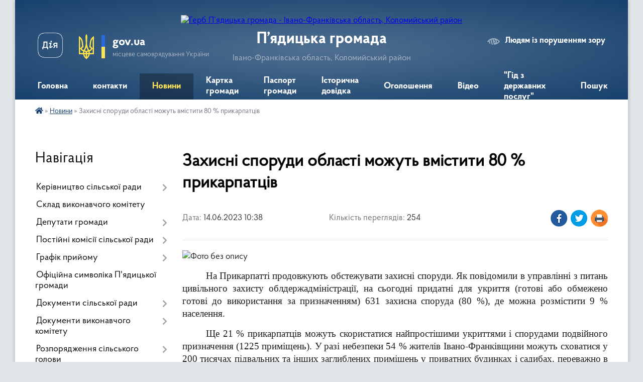

--- FILE ---
content_type: text/html; charset=UTF-8
request_url: https://pyadycka-gromada.gov.ua/news/1686728337/
body_size: 18544
content:
<!DOCTYPE html>
<html lang="uk">
<head>
	<!--[if IE]><meta http-equiv="X-UA-Compatible" content="IE=edge"><![endif]-->
	<meta charset="utf-8">
	<meta name="viewport" content="width=device-width, initial-scale=1">
	<!--[if IE]><script>
		document.createElement('header');
		document.createElement('nav');
		document.createElement('main');
		document.createElement('section');
		document.createElement('article');
		document.createElement('aside');
		document.createElement('footer');
		document.createElement('figure');
		document.createElement('figcaption');
	</script><![endif]-->
	<title>Захисні споруди області можуть вмістити 80 % прикарпатців | П’ядицька громада</title>
	<meta name="description" content=". . На Прикарпатті продовжують обстежувати захисні споруди. Як повідомили в управлінні з питань цивільного захисту облдержадміністрації, на сьогодні придатні для укриття (готові або обмежено готові до використання за призначенням) 631 захис">
	<meta name="keywords" content="Захисні, споруди, області, можуть, вмістити, 80, %, прикарпатців, |, П’ядицька, громада">

	
		<meta property="og:image" content="https://rada.info/upload/users_files/04354120/80dc512d0213642025736af9fc706c19.jpg">
	<meta property="og:image:width" content="600">
	<meta property="og:image:height" content="337">
			<meta property="og:title" content="Захисні споруди області можуть вмістити 80 % прикарпатців">
				<meta property="og:type" content="article">
	<meta property="og:url" content="https://pyadycka-gromada.gov.ua/news/1686728337/">
		
		<link rel="apple-touch-icon" sizes="57x57" href="https://gromada.org.ua/apple-icon-57x57.png">
	<link rel="apple-touch-icon" sizes="60x60" href="https://gromada.org.ua/apple-icon-60x60.png">
	<link rel="apple-touch-icon" sizes="72x72" href="https://gromada.org.ua/apple-icon-72x72.png">
	<link rel="apple-touch-icon" sizes="76x76" href="https://gromada.org.ua/apple-icon-76x76.png">
	<link rel="apple-touch-icon" sizes="114x114" href="https://gromada.org.ua/apple-icon-114x114.png">
	<link rel="apple-touch-icon" sizes="120x120" href="https://gromada.org.ua/apple-icon-120x120.png">
	<link rel="apple-touch-icon" sizes="144x144" href="https://gromada.org.ua/apple-icon-144x144.png">
	<link rel="apple-touch-icon" sizes="152x152" href="https://gromada.org.ua/apple-icon-152x152.png">
	<link rel="apple-touch-icon" sizes="180x180" href="https://gromada.org.ua/apple-icon-180x180.png">
	<link rel="icon" type="image/png" sizes="192x192"  href="https://gromada.org.ua/android-icon-192x192.png">
	<link rel="icon" type="image/png" sizes="32x32" href="https://gromada.org.ua/favicon-32x32.png">
	<link rel="icon" type="image/png" sizes="96x96" href="https://gromada.org.ua/favicon-96x96.png">
	<link rel="icon" type="image/png" sizes="16x16" href="https://gromada.org.ua/favicon-16x16.png">
	<link rel="manifest" href="https://gromada.org.ua/manifest.json">
	<meta name="msapplication-TileColor" content="#ffffff">
	<meta name="msapplication-TileImage" content="https://gromada.org.ua/ms-icon-144x144.png">
	<meta name="theme-color" content="#ffffff">
	
	
		<meta name="robots" content="">
	
    <link rel="preload" href="https://cdnjs.cloudflare.com/ajax/libs/font-awesome/5.9.0/css/all.min.css" as="style">
	<link rel="stylesheet" href="https://cdnjs.cloudflare.com/ajax/libs/font-awesome/5.9.0/css/all.min.css" integrity="sha512-q3eWabyZPc1XTCmF+8/LuE1ozpg5xxn7iO89yfSOd5/oKvyqLngoNGsx8jq92Y8eXJ/IRxQbEC+FGSYxtk2oiw==" crossorigin="anonymous" referrerpolicy="no-referrer" />

    <link rel="preload" href="//gromada.org.ua/themes/km2/css/styles_vip.css?v=3.34" as="style">
	<link rel="stylesheet" href="//gromada.org.ua/themes/km2/css/styles_vip.css?v=3.34">
	<link rel="stylesheet" href="//gromada.org.ua/themes/km2/css/5942/theme_vip.css?v=1769052528">
	
		<!--[if lt IE 9]>
	<script src="https://oss.maxcdn.com/html5shiv/3.7.2/html5shiv.min.js"></script>
	<script src="https://oss.maxcdn.com/respond/1.4.2/respond.min.js"></script>
	<![endif]-->
	<!--[if gte IE 9]>
	<style type="text/css">
		.gradient { filter: none; }
	</style>
	<![endif]-->

</head>
<body class="">

	<a href="#top_menu" class="skip-link link" aria-label="Перейти до головного меню (Alt+1)" accesskey="1">Перейти до головного меню (Alt+1)</a>
	<a href="#left_menu" class="skip-link link" aria-label="Перейти до бічного меню (Alt+2)" accesskey="2">Перейти до бічного меню (Alt+2)</a>
    <a href="#main_content" class="skip-link link" aria-label="Перейти до головного вмісту (Alt+3)" accesskey="3">Перейти до текстового вмісту (Alt+3)</a>




	
	<div class="wrap">
		
		<header>
			<div class="header_wrap">
				<div class="logo">
					<a href="https://pyadycka-gromada.gov.ua/" id="logo" class="form_2">
						<img src="https://rada.info/upload/users_files/04354120/gerb/герб.png" alt="Герб П’ядицька громада - Івано-Франківська область, Коломийський район">
					</a>
				</div>
				<div class="title">
					<div class="slogan_1">П’ядицька громада</div>
					<div class="slogan_2">Івано-Франківська область, Коломийський район</div>
				</div>
				<div class="gov_ua_block">
					<a class="diia" href="https://diia.gov.ua/" target="_blank" rel="nofollow" title="Державні послуги онлайн"><img src="//gromada.org.ua/themes/km2/img/diia.png" alt="Логотип Diia"></a>
					<img src="//gromada.org.ua/themes/km2/img/gerb.svg" class="gerb" alt="Герб України">
					<span class="devider"></span>
					<div class="title">
						<b>gov.ua</b>
						<span>місцеве самоврядування України</span>
					</div>
				</div>
								<div class="alt_link">
					<a href="#" rel="nofollow" title="Режим високої контастності" onclick="return set_special('d68b8f2adb6420851511064c5725491ba9b179e0');">Людям із порушенням зору</a>
				</div>
								
				<section class="top_nav">
					<nav class="main_menu" id="top_menu">
						<ul>
														<li class=" has-sub">
								<a href="https://pyadycka-gromada.gov.ua/main/"><span>Головна</span></a>
																<button onclick="return show_next_level(this);" aria-label="Показати підменю"></button>
																								<ul>
																		<li>
										<a href="https://pyadycka-gromada.gov.ua/novini-15-24-45-29-03-2022/">Новини</a>
																													</li>
																										</ul>
															</li>
														<li class="">
								<a href="https://pyadycka-gromada.gov.ua/feedback/"><span>контакти</span></a>
																							</li>
														<li class="active">
								<a href="https://pyadycka-gromada.gov.ua/news/"><span>Новини</span></a>
																							</li>
														<li class="">
								<a href="https://pyadycka-gromada.gov.ua/structure/"><span>Картка громади</span></a>
																							</li>
														<li class="">
								<a href="https://pyadycka-gromada.gov.ua/pasport-gromadi-10-29-39-11-02-2022/"><span>Паспорт громади</span></a>
																							</li>
														<li class=" has-sub">
								<a href="https://pyadycka-gromada.gov.ua/istorichna-dovidka-15-20-41-05-04-2017/"><span>Історична довідка</span></a>
																<button onclick="return show_next_level(this);" aria-label="Показати підменю"></button>
																								<ul>
																		<li>
										<a href="https://pyadycka-gromada.gov.ua/istoriya-sela-pyadiki-10-00-36-23-09-2021/">Історія села П'ядики</a>
																													</li>
																		<li>
										<a href="https://pyadycka-gromada.gov.ua/istoriya-sela-turka-09-10-13-11-07-2017/">Історія села Турка та Ясінки</a>
																													</li>
																		<li>
										<a href="https://pyadycka-gromada.gov.ua/istoriya-sela-velika-kamyanka-ta-fatovec-09-26-56-11-07-2017/">Історія села Велика Кам'янка та Фатовець</a>
																													</li>
																		<li>
										<a href="https://pyadycka-gromada.gov.ua/istoriya-sela-godi-dobrovidka-09-51-07-11-07-2017/">Історія села Годи - Добровідка</a>
																													</li>
																		<li>
										<a href="https://pyadycka-gromada.gov.ua/istoriya-sela-mala-kamyanka-15-45-56-11-07-2017/">Історія села Мала  Кам'янка</a>
																													</li>
																		<li>
										<a href="https://pyadycka-gromada.gov.ua/istoriya-sela-cenyava-09-28-19-23-09-2021/">Історія села Ценява</a>
																													</li>
																										</ul>
															</li>
														<li class="">
								<a href="https://pyadycka-gromada.gov.ua/more_news/"><span>Оголошення</span></a>
																							</li>
														<li class=" has-sub">
								<a href="https://pyadycka-gromada.gov.ua/video-12-16-19-30-11-2021/"><span>Відео</span></a>
																<button onclick="return show_next_level(this);" aria-label="Показати підменю"></button>
																								<ul>
																		<li>
										<a href="https://pyadycka-gromada.gov.ua/zasidannya-sesij-silskoi-radi-10-40-40-08-12-2025/">Засідання сесій сільської ради</a>
																													</li>
																		<li>
										<a href="https://pyadycka-gromada.gov.ua/zasidannya-vikonavchogo-komitetu-09-17-31-01-12-2021/">Засідання виконавчого комітету</a>
																													</li>
																		<li>
										<a href="https://pyadycka-gromada.gov.ua/zasidannya-postijnih-komisij-silskoi-radi-12-17-35-30-11-2021/">Засідання постійних комісій сільської ради</a>
																													</li>
																										</ul>
															</li>
														<li class="">
								<a href="https://pyadycka-gromada.gov.ua/gid-z-derzhavnih-poslug-08-54-25-18-02-2022/"><span>"Гід з державних послуг"</span></a>
																							</li>
																				</ul>
					</nav>
					&nbsp;
					<button class="menu-button" id="open-button"><i class="fas fa-bars"></i> Меню сайту</button>
					<a href="https://pyadycka-gromada.gov.ua/search/" rel="nofollow" class="search_button">Пошук</a>
				</section>
				
			</div>
		</header>
				
		<section class="bread_crumbs">
		<div xmlns:v="http://rdf.data-vocabulary.org/#"><a href="https://pyadycka-gromada.gov.ua/" title="Головна сторінка"><i class="fas fa-home"></i></a> &raquo; <a href="https://pyadycka-gromada.gov.ua/news/" aria-current="page">Новини</a>  &raquo; <span>Захисні споруди області можуть вмістити 80 % прикарпатців</span></div>
	</section>
	
	<section class="center_block">
		<div class="row">
			<div class="grid-25 fr">
				<aside>
				
									
										<div class="sidebar_title">Навігація</div>
										
					<nav class="sidebar_menu" id="left_menu">
						<ul>
														<li class=" has-sub">
								<a href="https://pyadycka-gromada.gov.ua/golova-gromadi-15-16-10-05-04-2017/"><span>Керівництво сільської ради</span></a>
																<button onclick="return show_next_level(this);" aria-label="Показати підменю"></button>
																								<ul>
																		<li class=" has-sub">
										<a href="https://pyadycka-gromada.gov.ua/golova-pyadickoi-silskoi-radi-otg-14-48-53-04-01-2018/"><span>Голова  сільської ради</span></a>
																				<button onclick="return show_next_level(this);" aria-label="Показати підменю"></button>
																														<ul>
																						<li><a href="https://pyadycka-gromada.gov.ua/zvit-silskogo-golovi-10-28-27-16-12-2021/"><span>Звіт сільського голови</span></a></li>
																																</ul>
																			</li>
																		<li class=" has-sub">
										<a href="https://pyadycka-gromada.gov.ua/zastupnik-11-14-25-12-04-2017/"><span>Заступник сільського голови з питань діяльності виконавчих органів ради</span></a>
																				<button onclick="return show_next_level(this);" aria-label="Показати підменю"></button>
																														<ul>
																						<li><a href="https://pyadycka-gromada.gov.ua/zvit-zastupnika-golovi-z-pitan-diyalnosti-vikonavchih-organiv-radi-za-20212024-rr-16-20-37-20-03-2025/"><span>Звіт заступника сільського голови П'ядицької сільської ради за 2021-2024 рр.</span></a></li>
																																</ul>
																			</li>
																		<li class="">
										<a href="https://pyadycka-gromada.gov.ua/sekretar-silskoi-radi-ta-vikonavchogo-komitetu-11-18-03-12-04-2017/"><span>Секретар сільської ради</span></a>
																													</li>
																		<li class="">
										<a href="https://pyadycka-gromada.gov.ua/kerujuchij-spravamisekretarvikonavchogo-komitetu-11-51-08-18-06-2021/"><span>Керуючий справами(секретар)виконавчого комітету</span></a>
																													</li>
																		<li class="">
										<a href="https://pyadycka-gromada.gov.ua/starosti-sil-11-39-14-15-07-2021/"><span>Старости</span></a>
																													</li>
																										</ul>
															</li>
														<li class="">
								<a href="https://pyadycka-gromada.gov.ua/sklad-vikonavchogo-komitetu-15-46-27-08-10-2024/"><span>Склад виконавчого комітету</span></a>
																							</li>
														<li class=" has-sub">
								<a href="https://pyadycka-gromada.gov.ua/deputati-gromadi-15-19-22-05-04-2017/"><span>Депутати громади</span></a>
																<button onclick="return show_next_level(this);" aria-label="Показати підменю"></button>
																								<ul>
																		<li class=" has-sub">
										<a href="https://pyadycka-gromada.gov.ua/reglament-pyadickoi-silskoi-radi-vosmogo-demokratichnogo-sklikannya-16-18-14-22-07-2021/"><span>Регламент П'ядицької сільської ради восьмого демократичного скликання</span></a>
																				<button onclick="return show_next_level(this);" aria-label="Показати підменю"></button>
																														<ul>
																						<li><a href="https://pyadycka-gromada.gov.ua/deputati-p’yadickoi-silskoi-radi-vosmogo-demokratichnogo-sklikannya-13-17-26-23-06-2021/"><span>Депутати П’ядицької сільської ради  восьмого демократичного скликання</span></a></li>
																																</ul>
																			</li>
																		<li class="">
										<a href="https://pyadycka-gromada.gov.ua/zviti-deputativ-pyadickoi-otg-12-04-29-17-04-2020/"><span>Звіти депутатів</span></a>
																													</li>
																										</ul>
															</li>
														<li class=" has-sub">
								<a href="https://pyadycka-gromada.gov.ua/dokumenti-silskoi-radi-15-12-13-30-06-2021/"><span>Постійні комісії сільської ради</span></a>
																<button onclick="return show_next_level(this);" aria-label="Показати підменю"></button>
																								<ul>
																		<li class=" has-sub">
										<a href="https://pyadycka-gromada.gov.ua/komisiya-z-pitan-planuvannya-podatkiv-finansiv-bjudzhetu-ta-socialnoekonomichnogo-rozvitku-16-28-35-22-07-2021/"><span>Комісія з питань планування,фінансів, бюджету та соціально-економічного розвитку.</span></a>
																				<button onclick="return show_next_level(this);" aria-label="Показати підменю"></button>
																														<ul>
																						<li><a href="https://pyadycka-gromada.gov.ua/protokoli-komisii-14-49-48-22-10-2021/"><span>Протоколи комісії 2021</span></a></li>
																																</ul>
																			</li>
																		<li class=" has-sub">
										<a href="https://pyadycka-gromada.gov.ua/postijna-komisiya-z-pitan-mistobuduvannya-budivnictva-zemelnih-vidnosin-i-ohoroni-prirodi-16-32-43-22-07-2021/"><span>Комісія з питань містобудування, будівництва, земельних відносин і охорони природи.</span></a>
																				<button onclick="return show_next_level(this);" aria-label="Показати підменю"></button>
																														<ul>
																						<li><a href="https://pyadycka-gromada.gov.ua/protokoli-komisij-09-36-37-22-09-2021/"><span>Протоколи комісії 2021</span></a></li>
																																</ul>
																			</li>
																		<li class=" has-sub">
										<a href="https://pyadycka-gromada.gov.ua/komisiya-z-pitani-ohoroni-zdorov’ya-ditej-sim’i-molodi-ta-socialnogo-zahistu-naselennya-osviti-kulturi-j-sportu-komisiya-z-pitan-deputat-16-35-49-22-0/"><span>Комісія з питань, охорони здоров’я, дітей, сім’ї, молоді та соціального захисту населення, освіти, культури й спорту,  депутатської діяльності й етики, забезпечення законності, правопорядку, охорони прав, свобод і законних інтересів</span></a>
																				<button onclick="return show_next_level(this);" aria-label="Показати підменю"></button>
																														<ul>
																						<li><a href="https://pyadycka-gromada.gov.ua/protokoli-komisii-14-05-34-29-11-2021/"><span>Протоколи комісії</span></a></li>
																																</ul>
																			</li>
																		<li class="">
										<a href="https://pyadycka-gromada.gov.ua/komisiya-z-pitan-virobnictva-silskogo-gospodarstva-pidpriemnictva-transportu-zv’yazku-zhitlovokomunalnogo-gospodarstva-i-komunalnoi-vlasno-16-38-32-22/"><span>Комісія з питань виробництва, сільського господарства, підприємництва, транспорту, зв’язку, житлово-комунального господарства і комунальної власності</span></a>
																													</li>
																										</ul>
															</li>
														<li class=" has-sub">
								<a href="https://pyadycka-gromada.gov.ua/grafik-prijomu-14-30-56-22-07-2021/"><span>Графік прийому</span></a>
																<button onclick="return show_next_level(this);" aria-label="Показати підменю"></button>
																								<ul>
																		<li class="">
										<a href="https://pyadycka-gromada.gov.ua/grafik-prijomu-gromadyan-kerivnictvom-14-32-09-22-07-2021/"><span>Графік  прийому громадян  керівництвом</span></a>
																													</li>
																		<li class="">
										<a href="https://pyadycka-gromada.gov.ua/grafik-osobistogo-prijomu-gromadyan-starostami-14-32-27-22-07-2021/"><span>Графік особистого прийому громадян старостами</span></a>
																													</li>
																		<li class="">
										<a href="https://pyadycka-gromada.gov.ua/grafik-prijomu-deputatami-14-33-52-22-07-2021/"><span>Графік прийому депутатами</span></a>
																													</li>
																		<li class="">
										<a href="https://pyadycka-gromada.gov.ua/grafik-prijomu-gromadyan-kerivnictvom-ivanofrankivskoi-oda-11-30-52-26-01-2022/"><span>Графік прийому громадян керівництвом Івано-Франківської  ОДА</span></a>
																													</li>
																										</ul>
															</li>
														<li class="">
								<a href="https://pyadycka-gromada.gov.ua/oficijna-simvolika-pyadickoi-gromadi-10-48-03-16-10-2023/"><span>Офіційна символіка П'ядицької громади</span></a>
																							</li>
														<li class=" has-sub">
								<a href="https://pyadycka-gromada.gov.ua/docs/"><span>Документи сільської ради</span></a>
																<button onclick="return show_next_level(this);" aria-label="Показати підменю"></button>
																								<ul>
																		<li class="">
										<a href="https://pyadycka-gromada.gov.ua/poimenne-golosuvannya-15-38-49-30-06-2021/"><span>Поіменне голосування</span></a>
																													</li>
																		<li class="">
										<a href="https://pyadycka-gromada.gov.ua/rishennya-sesij-pyadickoi-silskoi-radi-09-53-07-06-06-2025/"><span>Рішення сесій П'ядицької сільської ради</span></a>
																													</li>
																		<li class="">
										<a href="https://pyadycka-gromada.gov.ua/protokoli-sesij-16-22-22-22-07-2021/"><span>Протоколи сесій</span></a>
																													</li>
																		<li class="">
										<a href="https://pyadycka-gromada.gov.ua/reglament-pyadickoi-silskoi-radi-15-18-25-14-02-2022/"><span>Регламент П'ядицької сільської ради восьмого демократичного скликання</span></a>
																													</li>
																										</ul>
															</li>
														<li class=" has-sub">
								<a href="https://pyadycka-gromada.gov.ua/dokumenti-vikonavchogo-komitetu-15-12-37-30-06-2021/"><span>Документи виконавчого комітету</span></a>
																<button onclick="return show_next_level(this);" aria-label="Показати підменю"></button>
																								<ul>
																		<li class="">
										<a href="https://pyadycka-gromada.gov.ua/rishennya-vikonavchogo-komitetu-15-41-31-30-06-2021/"><span>Рішення виконавчого комітету 2021</span></a>
																													</li>
																		<li class="">
										<a href="https://pyadycka-gromada.gov.ua/protokoli-zasidan-vikonavchogo-komitetu-15-42-15-30-06-2021/"><span>Протоколи засідань виконавчого комітету 2021</span></a>
																													</li>
																		<li class="">
										<a href="https://pyadycka-gromada.gov.ua/rishennya-vikonavchogo-komitetu-2022-11-17-42-21-01-2022/"><span>Рішення виконавчого комітету 2022</span></a>
																													</li>
																		<li class="">
										<a href="https://pyadycka-gromada.gov.ua/protokoli-zasidan-vikonavchogo-komitetu-2022-11-33-27-21-01-2022/"><span>Протоколи засідань виконавчого комітету 2022</span></a>
																													</li>
																		<li class="">
										<a href="https://pyadycka-gromada.gov.ua/rishennya-vikonavchogo-komitetu-2024-rik-11-19-06-21-02-2024/"><span>Рішення виконавчого комітету 2024</span></a>
																													</li>
																		<li class="">
										<a href="https://pyadycka-gromada.gov.ua/rishennya-vikonavchogo-komitetu-2025-13-40-34-14-03-2025/"><span>Рішення виконавчого комітету 2025</span></a>
																													</li>
																										</ul>
															</li>
														<li class=" has-sub">
								<a href="https://pyadycka-gromada.gov.ua/normativni-akti-2021-16-31-24-23-06-2021/"><span>Розпорядження сільського голови</span></a>
																<button onclick="return show_next_level(this);" aria-label="Показати підменю"></button>
																								<ul>
																		<li class="">
										<a href="https://pyadycka-gromada.gov.ua/rozporyadzhennya-silskogo-golovi-16-35-26-23-06-2021/"><span>Розпорядження сільського голови 2021</span></a>
																													</li>
																		<li class="">
										<a href="https://pyadycka-gromada.gov.ua/rozporyadzhennya-silskogo-golovi-2022-10-52-24-12-01-2022/"><span>Розпорядження сільського голови 2022</span></a>
																													</li>
																		<li class="">
										<a href="https://pyadycka-gromada.gov.ua/rozporyadzhennya-silskogo-golovi-2023-13-35-16-08-05-2023/"><span>Розпорядження сільського голови 2023</span></a>
																													</li>
																		<li class="">
										<a href="https://pyadycka-gromada.gov.ua/rozporyadzhennya-silskogo-golovi-2024-08-40-59-09-01-2024/"><span>Розпорядження сільського голови 2024</span></a>
																													</li>
																		<li class="">
										<a href="https://pyadycka-gromada.gov.ua/rozporyadzhennya-silskogo-golovi-2025-14-26-04-09-01-2025/"><span>Розпорядження сільського голови 2025</span></a>
																													</li>
																		<li class="">
										<a href="https://pyadycka-gromada.gov.ua/rozporyadzhennya-silskogo-golovi-2026-15-09-12-07-01-2026/"><span>Розпорядження сільського голови 2026</span></a>
																													</li>
																										</ul>
															</li>
														<li class=" has-sub">
								<a href="https://pyadycka-gromada.gov.ua/viddil-buhgalterskogo-obliku-ta-zvitnosti-11-21-26-12-04-2017/"><span>Відділ бухгалтерського обліку та звітності</span></a>
																<button onclick="return show_next_level(this);" aria-label="Показати підменю"></button>
																								<ul>
																		<li class="">
										<a href="https://pyadycka-gromada.gov.ua/pasporti-bjudzhetnih-program-na-2025-rik-pyadickoi-silskoi-radi-11-21-36-21-05-2025/"><span>Паспорти бюджетних програм на 2025 рік П'ядицької сільської ради</span></a>
																													</li>
																										</ul>
															</li>
														<li class="">
								<a href="https://pyadycka-gromada.gov.ua/viddil-zagalnoi-organizacijnoi-ta-kadrovoi-roboti-11-24-21-12-04-2017/"><span>Відділ загальної, організаційної та кадрової  роботи</span></a>
																							</li>
														<li class=" has-sub">
								<a href="https://pyadycka-gromada.gov.ua/viddil-osviti-kulturi-molodi-ta-sportu-11-26-52-12-04-2017/"><span>Відділ освіти, культури, молоді та спорту</span></a>
																<button onclick="return show_next_level(this);" aria-label="Показати підменю"></button>
																								<ul>
																		<li class=" has-sub">
										<a href="https://pyadycka-gromada.gov.ua/zakladi-osviti-11-38-04-19-07-2021/"><span>Заклади освіти</span></a>
																				<button onclick="return show_next_level(this);" aria-label="Показати підменю"></button>
																														<ul>
																						<li><a href="https://pyadycka-gromada.gov.ua/pyadickij-licej-14-38-31-27-02-2019/"><span>П'ядицький ліцей</span></a></li>
																						<li><a href="https://pyadycka-gromada.gov.ua/velikokamyanskij-licej-14-40-40-27-02-2019/"><span>Великокам'янський ліцей</span></a></li>
																						<li><a href="https://pyadycka-gromada.gov.ua/turkivska-zosh-iiii-stupeniv-14-41-38-27-02-2019/"><span>Турківський ліцей</span></a></li>
																						<li><a href="https://pyadycka-gromada.gov.ua/malokamyanska-gimnaziya-14-43-55-27-02-2019/"><span>Малокам'янська гімназія</span></a></li>
																						<li><a href="https://pyadycka-gromada.gov.ua/godidobrovidska-gimnaziya-14-47-12-27-02-2019/"><span>Годи-Добровідська гімназія</span></a></li>
																																</ul>
																			</li>
																		<li class=" has-sub">
										<a href="https://pyadycka-gromada.gov.ua/zakladi-doshkilnoi-osviti-11-39-20-19-07-2021/"><span>Заклади дошкільної освіти</span></a>
																				<button onclick="return show_next_level(this);" aria-label="Показати підменю"></button>
																														<ul>
																						<li><a href="https://pyadycka-gromada.gov.ua/pyadickij-zdo-14-48-10-27-02-2019/"><span>П'ядицький ЗДО</span></a></li>
																						<li><a href="https://pyadycka-gromada.gov.ua/turkivskij-dnz-malyatko-14-49-24-27-02-2019/"><span>Турківський ДНЗ "Малятко"</span></a></li>
																						<li><a href="https://pyadycka-gromada.gov.ua/koshtoris-13-59-43-12-03-2018/"><span>Кошторис</span></a></li>
																						<li><a href="https://pyadycka-gromada.gov.ua/zvit-schodo-nadhodzhen-ta-vikoristannya-koshtiv-po-doshkilnih-navchalnih-zakladah-pyadickoi-silskoi-radi-otg-13-07-49-04-12-2017/"><span>Звіт щодо надходжень та використання коштів по  дошкільних  навчальних закладах Пядицької сільської ради ОТГ</span></a></li>
																																</ul>
																			</li>
																		<li class=" has-sub">
										<a href="https://pyadycka-gromada.gov.ua/zakladi-pozashkilnoi-osviti-11-42-31-19-07-2021/"><span>Заклади позашкільної освіти</span></a>
																				<button onclick="return show_next_level(this);" aria-label="Показати підменю"></button>
																														<ul>
																						<li><a href="https://pyadycka-gromada.gov.ua/muzichna-shkola-10-10-27-04-05-2020/"><span>Музична школа</span></a></li>
																						<li><a href="https://pyadycka-gromada.gov.ua/dityacho-junacka-sportivna-shkola-13-44-11-30-04-2020/"><span>Дитячо - юнацька спортивна школа</span></a></li>
																						<li><a href="https://pyadycka-gromada.gov.ua/centr-dozvillya-ditej-ta-junactva-p’yadickoi-silskoi-radi-otg-17-01-02-26-04-2020/"><span>Центр дозвілля дітей та юнацтва П’ядицької сільської ради ОТГ</span></a></li>
																																</ul>
																			</li>
																		<li class="">
										<a href="https://pyadycka-gromada.gov.ua/vibir-i-zamovlennya-pidruchnikiv-12-05-25-06-03-2018/"><span>Вибір і замовлення підручників</span></a>
																													</li>
																		<li class=" has-sub">
										<a href="https://pyadycka-gromada.gov.ua/olimpiadi-13-38-23-06-11-2023/"><span>Олімпіади</span></a>
																				<button onclick="return show_next_level(this);" aria-label="Показати підменю"></button>
																														<ul>
																						<li><a href="https://pyadycka-gromada.gov.ua/i-etap-vseukrainskih-uchnivskih-olimpiad-z-navchalnih-predmetiv-teritorialnij-rajonnij-15-28-25-08-12-2025/"><span>I етап Всеукраїнських учнівських олімпіад з навчальних предметів (територіальний районний)</span></a></li>
																						<li><a href="https://pyadycka-gromada.gov.ua/ii-etap-vseukrainskih-uchnivskih-olimpiad-z-navchalnih-predmetiv-teritorialnij-rajonnij-15-29-28-08-12-2025/"><span>II етап Всеукраїнських учнівських олімпіад з навчальних предметів (обласний)</span></a></li>
																																</ul>
																			</li>
																		<li class=" has-sub">
										<a href="https://pyadycka-gromada.gov.ua/atestaciya-pedagogichnih-pracivnikiv-13-14-45-10-10-2023/"><span>Атестація педагогічних працівників</span></a>
																				<button onclick="return show_next_level(this);" aria-label="Показати підменю"></button>
																														<ul>
																						<li><a href="https://pyadycka-gromada.gov.ua/2023-rik-13-16-05-10-10-2023/"><span>2023-2024 навчальний рік</span></a></li>
																						<li><a href="https://pyadycka-gromada.gov.ua/20242025-navchalnij-rik-10-40-30-03-10-2024/"><span>2024-2025 навчальний рік</span></a></li>
																						<li><a href="https://pyadycka-gromada.gov.ua/20252026-navchalnij-rik-16-44-24-29-10-2025/"><span>2025-2026 навчальний рік</span></a></li>
																																</ul>
																			</li>
																		<li class="">
										<a href="https://pyadycka-gromada.gov.ua/novini-11-19-02-03-10-2024/"><span>Новини</span></a>
																													</li>
																		<li class="">
										<a href="https://pyadycka-gromada.gov.ua/ti-yak-vseukrainska-programa-mentalnogo-zdorovya-08-23-08-31-10-2024/"><span>ТИ ЯК??? ВСЕУКРАЇНСЬКА ПРОГРАМА МЕНТАЛЬНОГО ЗДОРОВ'Я</span></a>
																													</li>
																		<li class="">
										<a href="https://pyadycka-gromada.gov.ua/ohorona-kulturnoi-spadschini-13-31-36-11-03-2025/"><span>Охорона культурної спадщини</span></a>
																													</li>
																		<li class="">
										<a href="https://pyadycka-gromada.gov.ua/posilannya-na-vebsajti-ta-socialni-merezhi-zakladiv-osvitikulturi-molodi-ta-sportu-16-37-50-10-06-2025/"><span>Посилання на вебсайти та соціальні мережі закладів освіти,культури, молоді та спорту</span></a>
																													</li>
																										</ul>
															</li>
														<li class=" has-sub">
								<a href="https://pyadycka-gromada.gov.ua/viddil-socialnogo-zahistu-naselennya-14-17-47-25-11-2021/"><span>Відділ соціального захисту населення</span></a>
																<button onclick="return show_next_level(this);" aria-label="Показати підменю"></button>
																								<ul>
																		<li class="">
										<a href="https://pyadycka-gromada.gov.ua/prihistok-15-53-48-26-03-2024/"><span>ПРИХИСТОК</span></a>
																													</li>
																		<li class="">
										<a href="https://pyadycka-gromada.gov.ua/informaciya-dlya-vnutrishno-peremischenih-osib-10-16-34-25-03-2024/"><span>Інформація для внутрішньо переміщених осіб</span></a>
																													</li>
																		<li class="">
										<a href="https://pyadycka-gromada.gov.ua/zabezpechennya-rivnih-prav-ta-mozhlivostej-zhinok-i-cholovikiv-10-33-05-23-04-2025/"><span>Забезпечення рівних прав та можливостей жінок і чоловіків</span></a>
																													</li>
																										</ul>
															</li>
														<li class=" has-sub">
								<a href="https://pyadycka-gromada.gov.ua/sluzhba-u-spravah-ditej-ta-socialnogo-zahistu-11-31-13-12-04-2017/"><span>Служба у справах дітей</span></a>
																<button onclick="return show_next_level(this);" aria-label="Показати підменю"></button>
																								<ul>
																		<li class="">
										<a href="https://pyadycka-gromada.gov.ua/normativnopravove-zabezpechennya-14-46-27-17-11-2025/"><span>НОРМАТИВНО-ПРАВОВЕ ЗАБЕЗПЕЧЕННЯ</span></a>
																													</li>
																		<li class="">
										<a href="https://pyadycka-gromada.gov.ua/novini-15-13-28-25-09-2025/"><span>Новини</span></a>
																													</li>
																		<li class="">
										<a href="https://pyadycka-gromada.gov.ua/polozhennya-pro-sluzhbu-u-spravah-ditej-pyadickoi-silskoi-radi-14-24-14-17-11-2025/"><span>Положення про Службу у справах дітей П'ядицької сільської ради</span></a>
																													</li>
																		<li class="">
										<a href="https://pyadycka-gromada.gov.ua/polozhennya-pro-komisiju-z-pitan-zahistu-prav-ditini-p’yadickoi-silskoi-radi-10-58-23-10-12-2021/"><span>ПОЛОЖЕННЯ про комісію з питань захисту прав дитини П’ядицької сільської ради</span></a>
																													</li>
																		<li class="">
										<a href="https://pyadycka-gromada.gov.ua/polozhennya-pro-komisiju-z-pitan-zahistu-prav-ditini-p’yadickoi-silskoi-radi-10-54-41-10-12-2021/"><span>Комісія  з питань захисту прав дитини П’ядицької сільської ради</span></a>
																													</li>
																		<li class="">
										<a href="https://pyadycka-gromada.gov.ua/usinovljuvacham-ta-simyam-inshih-form-vihovannya-14-31-07-17-11-2025/"><span>Усиновлювачам та сім'ям інших форм виховання</span></a>
																													</li>
																										</ul>
															</li>
														<li class=" has-sub">
								<a href="https://pyadycka-gromada.gov.ua/viddil-finansiv-11-34-58-12-04-2017/"><span>Фінансовий відділ</span></a>
																<button onclick="return show_next_level(this);" aria-label="Показати підменю"></button>
																								<ul>
																		<li class=" has-sub">
										<a href="https://pyadycka-gromada.gov.ua/bjudzhet-gromadi-11-24-58-14-05-2020/"><span>Бюджет</span></a>
																				<button onclick="return show_next_level(this);" aria-label="Показати підменю"></button>
																														<ul>
																						<li><a href="https://pyadycka-gromada.gov.ua/pro-vikonannya-bjudzhetu-p’yadickoi-silskoi-ob’ednanoi-teritorialnoi-gromadi-za-i-kvartal-2020-roku-21-33-41-30-04-2020/"><span>Про виконання бюджету П’ядицької сільської  об’єднаної територіальної  громади за І квартал 2020 року</span></a></li>
																						<li><a href="https://pyadycka-gromada.gov.ua/proekt-bjudzhetu-pyadickoi-silskoi-radi-na-2022-rik-10-19-20-20-12-2021/"><span>Проект бюджету П'ядицької сільської ради на 2022 рік</span></a></li>
																						<li><a href="https://pyadycka-gromada.gov.ua/zvit-pro-vikonannya-pasportiv-bjudzhetnth-program-za-2021-rik-09-00-16-02-02-2022/"><span>Звіт про виконання паспортів бюджетнтх програм за 2021 рік</span></a></li>
																																</ul>
																			</li>
																		<li class="">
										<a href="https://pyadycka-gromada.gov.ua/dohodi-ta-vidatki-u-rozrizi-sil-ta-obektiv-za-2019-rik-11-18-44-02-07-2020/"><span>Доходи та видатки у розрізі сіл та об'єктів за 2019 рік</span></a>
																													</li>
																		<li class="">
										<a href="https://pyadycka-gromada.gov.ua/koshtorisi-2020-11-22-05-02-07-2020/"><span>Кошториси 2020</span></a>
																													</li>
																		<li class=" has-sub">
										<a href="https://pyadycka-gromada.gov.ua/pasporti-bjudzhetnih-program-11-17-20-16-07-2021/"><span>Паспорти бюджетних програм</span></a>
																				<button onclick="return show_next_level(this);" aria-label="Показати підменю"></button>
																														<ul>
																						<li><a href="https://pyadycka-gromada.gov.ua/pasporti-bjudzhetnih-program-15-53-05-11-07-2017/"><span>Паспорти бюджетних програм 2018р.</span></a></li>
																						<li><a href="https://pyadycka-gromada.gov.ua/pasporta-bjudzhetnih-program-2020r-09-44-03-05-05-2020/"><span>Паспорти бюджетних програм 2020р.</span></a></li>
																						<li><a href="https://pyadycka-gromada.gov.ua/pasporta-bjudzhetnih-program-2021-09-56-10-06-12-2021/"><span>Паспорти бюджетних програм 2021</span></a></li>
																						<li><a href="https://pyadycka-gromada.gov.ua/pasporta-bjudzhetnih-program-2022-14-43-49-09-02-2022/"><span>Паспорти бюджетних програм 2022</span></a></li>
																																</ul>
																			</li>
																		<li class=" has-sub">
										<a href="https://pyadycka-gromada.gov.ua/zvit-po-pasportam-11-22-19-16-07-2021/"><span>Звіт по паспортам</span></a>
																				<button onclick="return show_next_level(this);" aria-label="Показати підменю"></button>
																														<ul>
																						<li><a href="https://pyadycka-gromada.gov.ua/zvit-po-pasportam-2019-11-25-47-16-07-2021/"><span>Звіт по паспортам 2019</span></a></li>
																						<li><a href="https://pyadycka-gromada.gov.ua/zvit-pro-vikonannya-pasporta-bjudzhetnoi-programi-na-2022-rik-14-55-21-09-02-2022/"><span>Звіт про виконання  паспорта бюджетної програми на 2022 рік</span></a></li>
																																</ul>
																			</li>
																		<li class=" has-sub">
										<a href="https://pyadycka-gromada.gov.ua/bjudzhet-dlya-gromadyan-11-27-18-16-07-2021/"><span>Бюджет для громадян</span></a>
																				<button onclick="return show_next_level(this);" aria-label="Показати підменю"></button>
																														<ul>
																						<li><a href="https://pyadycka-gromada.gov.ua/bdg-2020-11-28-08-16-07-2021/"><span>БдГ 2020</span></a></li>
																						<li><a href="https://pyadycka-gromada.gov.ua/bdg-2021-11-31-35-16-07-2021/"><span>БдГ 2021</span></a></li>
																																</ul>
																			</li>
																		<li class="">
										<a href="https://pyadycka-gromada.gov.ua/prognoz-bjudzhetu-na-20262028-roki-12-38-42-10-10-2025/"><span>ПРОГНОЗ БЮДЖЕТУ  НА 2026-2028 роки</span></a>
																													</li>
																		<li class="">
										<a href="https://pyadycka-gromada.gov.ua/bjudzhetnij-zapit-na-20222024-roki-14-42-21-09-02-2022/"><span>Бюджетний запит  на  2022-2024 роки</span></a>
																													</li>
																		<li class="">
										<a href="https://pyadycka-gromada.gov.ua/bjudzhet-2025-15-50-32-03-10-2024/"><span>БЮДЖЕТ 2025</span></a>
																													</li>
																										</ul>
															</li>
														<li class="">
								<a href="https://pyadycka-gromada.gov.ua/bezbarernist-15-57-49-10-07-2025/"><span>Безбар'єрність</span></a>
																							</li>
														<li class=" has-sub">
								<a href="https://pyadycka-gromada.gov.ua/centr-nadannya-administrativnih-poslug-11-51-17-13-07-2021/"><span>Відділ Центр надання адміністративних послуг</span></a>
																<button onclick="return show_next_level(this);" aria-label="Показати підменю"></button>
																								<ul>
																		<li class="">
										<a href="https://pyadycka-gromada.gov.ua/grafik-roboti-12-04-17-13-07-2021/"><span>Графік роботи</span></a>
																													</li>
																		<li class="">
										<a href="https://pyadycka-gromada.gov.ua/reglament-roboti-viddilu-cnap-13-34-03-13-07-2021/"><span>Регламент роботи відділу ЦНАП</span></a>
																													</li>
																		<li class=" has-sub">
										<a href="https://pyadycka-gromada.gov.ua/perelik-poslug-viddilu-cnap-13-40-34-13-07-2021/"><span>Перелік адміністративних послуг відділу ЦНАП</span></a>
																				<button onclick="return show_next_level(this);" aria-label="Показати підменю"></button>
																														<ul>
																						<li><a href="https://pyadycka-gromada.gov.ua/perelik-administrativnih-poslug-socialnogo-harakteru-yaki-nadajutsya-cherez-cnapi-viddili-vikonavchogo-organu-silskoi-selischnoi-miskoi-radi-16-08-38-/"><span>ПЕРЕЛІК адміністративних послуг соціального характеру, які надаються через ЦНАП</span></a></li>
																						<li><a href="https://pyadycka-gromada.gov.ua/perelik-administrativnih-poslug-yaki-nadajutsya-cherez-viddaleni-robochi-miscya-administratoriv-centr-nadannya-administrativnih-poslug p’-13-54-06-03-/"><span>Перелік адміністративних послуг, які надаються  через віддалені робочі місця адміністраторів Центр надання адміністративних послуг П’ядицької сільської ради</span></a></li>
																																</ul>
																			</li>
																		<li class="">
										<a href="https://pyadycka-gromada.gov.ua/informacijni-kortki-15-12-18-13-07-2021/"><span>Інформаційні картки</span></a>
																													</li>
																		<li class="">
										<a href="https://pyadycka-gromada.gov.ua/informacijni-ta-tehnologichni-kartki-socialnogo-harakteru-15-31-11-13-07-2021/"><span>Інформаційні та технологічні  картки  соціального характеру.</span></a>
																													</li>
																		<li class="">
										<a href="https://pyadycka-gromada.gov.ua/informacijni-ta-tehnologichni-kartki-administrativnih-poslug-u-sferi-zemli-vid-ivanofrankivskoi-oblderzhadministracii-10-45-03-17-12-2021/"><span>Інформаційні та технологічні картки адміністративних послуг у сфері землі від Івано-Франківської облдержадміністрації</span></a>
																													</li>
																		<li class="">
										<a href="https://pyadycka-gromada.gov.ua/zayavi-15-51-09-13-07-2021/"><span>Заяви</span></a>
																													</li>
																		<li class=" has-sub">
										<a href="https://pyadycka-gromada.gov.ua/derzhavnij-reestrator-15-17-27-02-11-2021/"><span>Державний реєстратор</span></a>
																				<button onclick="return show_next_level(this);" aria-label="Показати підменю"></button>
																														<ul>
																						<li><a href="https://pyadycka-gromada.gov.ua/derzhavna-reestraciya-prava-vlasnosti-na-neruhome-majno-15-21-12-02-11-2021/"><span>Державна реєстрація права власності на нерухоме майно</span></a></li>
																						<li><a href="https://pyadycka-gromada.gov.ua/derzhavna-reestraciya-inshogo-vidminnogo-vid-prava-vlasnosti-rechovogo-prava-na-neruhome-majno-15-23-09-02-11-2021/"><span>Державна реєстрація іншого (відмінного від права власності) речового права  на нерухоме майно</span></a></li>
																						<li><a href="https://pyadycka-gromada.gov.ua/skasuvannya-zapisu-derzhavnogo-reestru-rechovih-prav-na-neruhome-majno-skasuvannya-derzhavnoi-reestracii-rechovih-prav-na-neruhome-majno-ta--15-24-51-/"><span>Скасування запису Державного реєстру речових прав на нерухоме майно,  скасування державної реєстрації речових прав на нерухоме майно та їх обтяжень,  скасування рішення державного реєстратора (за рішенням суду)</span></a></li>
																						<li><a href="https://pyadycka-gromada.gov.ua/vnesennya-zmin-do-zapisiv-derzhavnogo-reestru-rechovih-prav-na-neruhome-majno-ta-ih-obtyazhen-15-28-39-02-11-2021/"><span>Внесення змін до записів Державного реєстру речових прав на нерухоме майно  та їх обтяжень</span></a></li>
																						<li><a href="https://pyadycka-gromada.gov.ua/nadannya-informacii-z-derzhavnogo-reestru-rechovih-prav-na-neruhome-majno-15-30-10-02-11-2021/"><span>Надання інформації з Державного реєстру речових прав на нерухоме майно</span></a></li>
																						<li><a href="https://pyadycka-gromada.gov.ua/vzyattya-na-oblik-bezhazyajnogo-neruhomogo-majna-15-31-49-02-11-2021/"><span>Взяття на облік безхазяйного нерухомого майна</span></a></li>
																						<li><a href="https://pyadycka-gromada.gov.ua/derzhavna-reestraciya-obtyazhen-rechovih-prav-na-neruhome-majno-15-33-25-02-11-2021/"><span>Державна реєстрація обтяжень речових прав на нерухоме майно</span></a></li>
																						<li><a href="https://pyadycka-gromada.gov.ua/zaborona-vchinennya-reestracijnih-dij-15-34-52-02-11-2021/"><span>Заборона вчинення реєстраційних дій</span></a></li>
																																</ul>
																			</li>
																		<li class=" has-sub">
										<a href="https://pyadycka-gromada.gov.ua/zvit-pro-robotu-09-50-43-23-02-2022/"><span>Звіт про роботу</span></a>
																				<button onclick="return show_next_level(this);" aria-label="Показати підменю"></button>
																														<ul>
																						<li><a href="https://pyadycka-gromada.gov.ua/zvit-pro-robotu-2021-09-53-43-23-02-2022/"><span>Звіт про роботу 2021</span></a></li>
																																</ul>
																			</li>
																		<li class="">
										<a href="https://pyadycka-gromada.gov.ua/perelik-ta-rekviziti-platnih-administrativnih-poslug-scho-nadajutsya-u-centri-nadannya-administrativnih-13-32-28-10-01-2022/"><span>Перелік та реквізити платних адміністративних послуг, що надаються у Центрі надання адміністративних</span></a>
																													</li>
																		<li class="">
										<a href="https://pyadycka-gromada.gov.ua/ogoloshennya-10-56-59-09-01-2024/"><span>Оголошення!</span></a>
																													</li>
																										</ul>
															</li>
														<li class="">
								<a href="https://pyadycka-gromada.gov.ua/bjudzhetnij-stimulyator-11-58-50-05-04-2024/"><span>Бюджетний стимулятор</span></a>
																							</li>
														<li class="">
								<a href="https://pyadycka-gromada.gov.ua/viddil-zhitlovokomunalnogo-gospodarstva-zemelnih-vidnosin-ta-arhitekturi-15-03-34-26-03-2024/"><span>Відділ житлово-комунального господарства, земельних відносин та архітектури</span></a>
																							</li>
														<li class=" has-sub">
								<a href="https://pyadycka-gromada.gov.ua/zapobigannya-ta-protidiya-korupcii-11-05-29-25-03-2024/"><span>Запобігання та протидія корупції</span></a>
																<button onclick="return show_next_level(this);" aria-label="Показати підменю"></button>
																								<ul>
																		<li class="">
										<a href="https://pyadycka-gromada.gov.ua/edeklaruvannya-11-07-07-25-03-2024/"><span>Е-декларування</span></a>
																													</li>
																		<li class="">
										<a href="https://pyadycka-gromada.gov.ua/ochischennya-vladi-11-07-32-25-03-2024/"><span>Очищення влади</span></a>
																													</li>
																		<li class="">
										<a href="https://pyadycka-gromada.gov.ua/normativnopravova-baza-13-50-10-25-03-2024/"><span>Нормативно-правова база</span></a>
																													</li>
																										</ul>
															</li>
														<li class="">
								<a href="https://pyadycka-gromada.gov.ua/molodizhna-politika-13-59-43-29-06-2023/"><span>Молодіжна політика</span></a>
																							</li>
														<li class="">
								<a href="https://pyadycka-gromada.gov.ua/pidrimka-zbrojnih-sil-ukraini-13-47-30-06-03-2025/"><span>ПІДРИМКА ЗБРОЙНИХ СИЛ УКРАЇНИ</span></a>
																							</li>
														<li class="">
								<a href="https://pyadycka-gromada.gov.ua/ohorona-zdorovya-10-44-44-08-11-2024/"><span>Охорона здоров'я</span></a>
																							</li>
														<li class="">
								<a href="https://pyadycka-gromada.gov.ua/gromadski-konsultacii-13-54-40-26-02-2024/"><span>Громадські консультації</span></a>
																							</li>
														<li class="">
								<a href="https://pyadycka-gromada.gov.ua/veteranska-politika-11-25-59-26-03-2024/"><span>Ветеранська політика</span></a>
																							</li>
														<li class=" has-sub">
								<a href="https://pyadycka-gromada.gov.ua/komunalni-pidpriemstva-16-06-07-15-07-2021/"><span>Комунальні підприємства</span></a>
																<button onclick="return show_next_level(this);" aria-label="Показати підменю"></button>
																								<ul>
																		<li class="">
										<a href="https://pyadycka-gromada.gov.ua/kp-tehnoservis-16-09-07-15-07-2021/"><span>КП "Техносервіс"</span></a>
																													</li>
																		<li class="">
										<a href="https://pyadycka-gromada.gov.ua/kp-silskij-vodnik-16-17-15-15-07-2021/"><span>КП "Сільський водник"</span></a>
																													</li>
																		<li class="">
										<a href="https://pyadycka-gromada.gov.ua/kp-dobrobut-zahid-16-23-32-15-07-2021/"><span>КП "Добробут Захід"</span></a>
																													</li>
																										</ul>
															</li>
														<li class=" has-sub">
								<a href="https://pyadycka-gromada.gov.ua/dostup-do-publichnoi-informacii-09-27-49-15-03-2018/"><span>Доступ до публічної інформації</span></a>
																<button onclick="return show_next_level(this);" aria-label="Показати підменю"></button>
																								<ul>
																		<li class="">
										<a href="https://pyadycka-gromada.gov.ua/zakonodavstvo-pro-dostup-do-publichnoi-informacii-09-33-18-15-03-2018/"><span>Законодавство про доступ до публічної інформації;</span></a>
																													</li>
																		<li class="">
										<a href="https://pyadycka-gromada.gov.ua/formi-dlya-podannya-zapitu-na-publichnu-informaciju-10-44-32-15-03-2018/"><span>Форми для подання запиту на публічну інформацію</span></a>
																													</li>
																		<li class="">
										<a href="https://pyadycka-gromada.gov.ua/informaciya-pro-stan-rozglyadu-zapitiv-na-publichnu-informaciju-12-00-31-17-02-2022/"><span>Інформація про стан розгляду запитів на публічну інформацію</span></a>
																													</li>
																		<li class="">
										<a href="https://pyadycka-gromada.gov.ua/poryadok-organizacii-ta-zabezpechennya-dostupu-do-publichnoi-informacii-16-02-36-05-07-2021/"><span>Порядок організації та забезпечення доступу до публічної інформації</span></a>
																													</li>
																										</ul>
															</li>
														<li class="">
								<a href="https://pyadycka-gromada.gov.ua/miscevij-ekonomichnij-rozvitok-13-17-03-09-10-2024/"><span>Місцевий економічний розвиток</span></a>
																							</li>
														<li class=" has-sub">
								<a href="https://pyadycka-gromada.gov.ua/strategiya-rozvitku-pyadickoi-otg-11-16-22-18-01-2019/"><span>Стратегія розвитку П'ядицької сільської територіальної громади</span></a>
																<button onclick="return show_next_level(this);" aria-label="Показати підменю"></button>
																								<ul>
																		<li class="">
										<a href="https://pyadycka-gromada.gov.ua/strategiya-rozvitku-pyadickoi-otg-11-18-17-18-01-2019/"><span>Стратегія розвитку П'ядицької ОТГ 2020</span></a>
																													</li>
																		<li class="">
										<a href="https://pyadycka-gromada.gov.ua/plan-realizacii-strategii-rozvitku-pyadickoi-ob’ednanoi-teritorialnoi-gromadi-na-period-20182020-rr-11-21-44-18-01-2019/"><span>План реалізації Стратегії розвитку П'ядицької об’єднаної територіальної громади на період 2018-2020 рр</span></a>
																													</li>
																		<li class="">
										<a href="https://pyadycka-gromada.gov.ua/onovlena-strategiya-rozvitku-pyadickoi-silskoi-radi-2021-12-07-32-02-12-2021/"><span>Стратегія розвитку П'ядицької сільської територіальної громади 2021</span></a>
																													</li>
																		<li class="">
										<a href="https://pyadycka-gromada.gov.ua/strategiya-rozvitku-pyadickoi-silskoi-teritorialnoi-gromadi-2024-12-02-41-05-04-2024/"><span>Стратегія розвитку П'ядицької сільської територіальної громади на період до 2027 року</span></a>
																													</li>
																										</ul>
															</li>
														<li class=" has-sub">
								<a href="https://pyadycka-gromada.gov.ua/bjudzhet-uchasti-13-35-45-01-06-2020/"><span>Бюджет участі</span></a>
																<button onclick="return show_next_level(this);" aria-label="Показати підменю"></button>
																								<ul>
																		<li class=" has-sub">
										<a href="https://pyadycka-gromada.gov.ua/bjudzhet-uchasti-2021-08-52-32-14-12-2021/"><span>Бюджет участі 2021</span></a>
																				<button onclick="return show_next_level(this);" aria-label="Показати підменю"></button>
																														<ul>
																						<li><a href="https://pyadycka-gromada.gov.ua/pasport-cilovoi-programi-bjudzhet-uchasti-p’yadickoi-silskoi-radi-na-20212023-roki-15-07-55-14-12-2021/"><span>Паспорт Цільової програми «Бюджет участі П’ядицької сільської ради  на 2021-2023 роки»</span></a></li>
																																</ul>
																			</li>
																		<li class="">
										<a href="https://pyadycka-gromada.gov.ua/bjudzhet-uchasti-2020-rik-14-27-25-25-05-2020/"><span>Бюджет участі 2020 рік</span></a>
																													</li>
																		<li class="">
										<a href="https://pyadycka-gromada.gov.ua/bjudzhet-uchasti-14-31-27-04-02-2019/"><span>Бюджет участі 2019 рік</span></a>
																													</li>
																										</ul>
															</li>
														<li class=" has-sub">
								<a href="https://pyadycka-gromada.gov.ua/regulyatorna-diyalnist-16-45-57-14-09-2021/"><span>Регуляторна діяльність</span></a>
																<button onclick="return show_next_level(this);" aria-label="Показати підменю"></button>
																								<ul>
																		<li class="">
										<a href="https://pyadycka-gromada.gov.ua/chinni-regulyatorni-akti-13-56-22-15-09-2021/"><span>Чинні регуляторні акти</span></a>
																													</li>
																		<li class="">
										<a href="https://pyadycka-gromada.gov.ua/proekti-regulyatornih-aktiv-13-56-49-15-09-2021/"><span>Проекти регуляторних актів</span></a>
																													</li>
																		<li class=" has-sub">
										<a href="https://pyadycka-gromada.gov.ua/plan-regulyatornoi-diyalnosti-13-57-28-15-09-2021/"><span>План регуляторної діяльності</span></a>
																				<button onclick="return show_next_level(this);" aria-label="Показати підменю"></button>
																														<ul>
																						<li><a href="https://pyadycka-gromada.gov.ua/plan-regulyatornoi-diyalnosti-2021-09-49-41-07-12-2021/"><span>План регуляторної діяльності 2021</span></a></li>
																						<li><a href="https://pyadycka-gromada.gov.ua/plan-regulyatornoi-diyalnosti-2022-09-55-41-07-12-2021/"><span>План регуляторної діяльності 2022</span></a></li>
																																</ul>
																			</li>
																		<li class="">
										<a href="https://pyadycka-gromada.gov.ua/polozhennya-pro-poryadok-zdijsnennya-derzhavnoi-regulyatornoi-politiki-14-16-31-15-09-2021/"><span>Положення про порядок здійснення  державної регуляторної політики</span></a>
																													</li>
																		<li class="">
										<a href="https://pyadycka-gromada.gov.ua/analiz-regulyatornih-aktiv-09-51-44-22-09-2021/"><span>Аналіз регуляторних актів</span></a>
																													</li>
																		<li class="">
										<a href="https://pyadycka-gromada.gov.ua/povidomlennya-pro-opriljudnennya-proektu-regulyatornogo-akta-09-56-10-22-09-2021/"><span>Повідомлення про оприлюднення проекту регуляторного акта</span></a>
																													</li>
																										</ul>
															</li>
														<li class="">
								<a href="https://pyadycka-gromada.gov.ua/protidiya-domashnomu-nasilstvu-10-28-37-13-06-2019/"><span>Протидія домашньому та гендерно зумовленому насильству</span></a>
																							</li>
														<li class=" has-sub">
								<a href="https://pyadycka-gromada.gov.ua/gromadski-sluhannya-09-30-30-12-05-2020/"><span>Громадські слухання</span></a>
																<button onclick="return show_next_level(this);" aria-label="Показати підменю"></button>
																								<ul>
																		<li class="">
										<a href="https://pyadycka-gromada.gov.ua/protokoli-gromadskih-sluhan-12-40-07-12-07-2021/"><span>Протоколи громадських слухань</span></a>
																													</li>
																										</ul>
															</li>
														<li class=" has-sub">
								<a href="https://pyadycka-gromada.gov.ua/arhiv-dokumentiv-16-15-54-14-07-2021/"><span>Архів документів</span></a>
																<button onclick="return show_next_level(this);" aria-label="Показати підменю"></button>
																								<ul>
																		<li class=" has-sub">
										<a href="https://pyadycka-gromada.gov.ua/normativni-akti-2018-13-47-35-26-01-2018/"><span>Нормативні акти 2017-2018</span></a>
																				<button onclick="return show_next_level(this);" aria-label="Показати підменю"></button>
																														<ul>
																						<li><a href="https://pyadycka-gromada.gov.ua/rishennya-sesii-13-25-03-04-01-2018/"><span>Нормативні акти 2017</span></a></li>
																						<li><a href="https://pyadycka-gromada.gov.ua/rozporyadzhennya-silskogo-golovi-13-53-05-26-01-2018/"><span>Розпорядження сільського голови</span></a></li>
																						<li><a href="https://pyadycka-gromada.gov.ua/proekti-rishen-14-00-43-26-01-2018/"><span>Проекти рішень</span></a></li>
																						<li><a href="https://pyadycka-gromada.gov.ua/rishennya-sesij-silskoi-radi-14-01-27-26-01-2018/"><span>Рішення сесій сільської ради</span></a></li>
																						<li><a href="https://pyadycka-gromada.gov.ua/protokoli-gromadskih-sluhan-1532938591/"><span>Протоколи громадських слухань</span></a></li>
																																</ul>
																			</li>
																										</ul>
															</li>
														<li class=" has-sub">
								<a href="https://pyadycka-gromada.gov.ua/konkurs-na-zamischennya-vakantnoi-posadi-15-36-22-24-11-2021/"><span>Конкурс на заміщення вакантної посади</span></a>
																<button onclick="return show_next_level(this);" aria-label="Показати підменю"></button>
																								<ul>
																		<li class="">
										<a href="https://pyadycka-gromada.gov.ua/poryadok-provedennya-ispitu-kandidativ-na-zamischennya-vakantnih-posad-posadovih-osib-miscevogo-samovryaduvannya-vikonavchogo-aparatu--p’y-16-49-46-24/"><span>ПОРЯДОК проведення  іспиту кандидатів на заміщення вакантних посад посадових осіб місцевого самоврядування виконавчого апарату                              П’ядицької сільської  ради</span></a>
																													</li>
																		<li class="">
										<a href="https://pyadycka-gromada.gov.ua/ogoloshennya-15-36-55-24-11-2021/"><span>Оголошення</span></a>
																													</li>
																		<li class=" has-sub">
										<a href="https://pyadycka-gromada.gov.ua/perelik-pitan-15-37-58-24-11-2021/"><span>ПЕРЕЛІК  ПИТАНЬ</span></a>
																				<button onclick="return show_next_level(this);" aria-label="Показати підменю"></button>
																														<ul>
																						<li><a href="https://pyadycka-gromada.gov.ua/perelik-pitan-na-perevirku-znannya-konstitucii-ukraini-zakoniv-ukraini-pro-sluzhbu-v-organah-miscevogo-samovryaduvannya-ta-pro-zapobigannya--15-42-43-/"><span>Перелік питань  на перевірку знання Конституції України, Законів України «Про службу в органах місцевого  самоврядування» та « Про запобігання корупції»,</span></a></li>
																						<li><a href="https://pyadycka-gromada.gov.ua/perelik-pitan-na-znannya-zakonodavstva-z-urahuvannyam-specifiki-funkcionalnih-povnovazhen-vidpovidnogo-strukturnogo-pidrozdilu-viddilu-cnap-15-46-47-2/"><span>Перелік питань на  знання  законодавства з урахуванням специфіки функціональних повноважень відповідного структурного підрозділу відділу ЦНАП</span></a></li>
																						<li><a href="https://pyadycka-gromada.gov.ua/photo/"><span>Фотогалерея</span></a></li>
																																</ul>
																			</li>
																										</ul>
															</li>
													</ul>
						
												
					</nav>

											<div class="sidebar_title">Публічні закупівлі</div>	
<div class="petition_block">

		<p><a href="https://pyadycka-gromada.gov.ua/prozorro/" title="Публічні закупівлі Прозорро"><img src="//gromada.org.ua/themes/km2/img/prozorro_logo.png?v=2025" alt="Prozorro"></a></p>
	
		<p><a href="https://pyadycka-gromada.gov.ua/openbudget/" title="Відкритий бюджет"><img src="//gromada.org.ua/themes/km2/img/openbudget_logo.png?v=2025" alt="OpenBudget"></a></p>
	
	
</div>									
											<div class="sidebar_title">Особистий кабінет користувача</div>

<div class="petition_block">

		<div class="alert alert-warning">
		Ви не авторизовані. Для того, щоб мати змогу створювати або підтримувати петиції<br>
		<a href="#auth_petition" class="open-popup add_petition btn btn-yellow btn-small btn-block" style="margin-top: 10px;"><i class="fa fa-user"></i> авторизуйтесь</a>
	</div>
		
			<h2 style="margin: 30px 0;">Система петицій</h2>
		
					<div class="none_petition">Немає петицій, за які можна голосувати</div>
							<p style="margin-bottom: 10px;"><a href="https://pyadycka-gromada.gov.ua/all_petitions/" class="btn btn-grey btn-small btn-block"><i class="fas fa-clipboard-list"></i> Всі петиції (1)</a></p>
				
		
	
</div>
					
					
					
											<div class="sidebar_title">Звернення до посадовця</div>

<div class="appeals_block">

	
		
		<div class="row sidebar_persons">
						<div class="grid-30">
				<div class="one_sidebar_person">
					<div class="img"><a href="https://pyadycka-gromada.gov.ua/persons/832/"><img src="https://rada.info/upload/users_files/04354120/deputats/f457823c232cb5fc09b10a211ec0f539.jpg" alt="Гайдейчук Петро Петрович"></a></div>
					<div class="title"><a href="https://pyadycka-gromada.gov.ua/persons/832/">Гайдейчук Петро Петрович</a></div>
				</div>
			</div>
						<div class="grid-30">
				<div class="one_sidebar_person">
					<div class="img"><a href="https://pyadycka-gromada.gov.ua/persons/833/"><img src="https://rada.info/upload/users_files/04354120/deputats/118671857_1282015532136875_7204912624768964241_n_1.jpg" alt="Томащук Надія Володимирівна"></a></div>
					<div class="title"><a href="https://pyadycka-gromada.gov.ua/persons/833/">Томащук Надія Володимирівна</a></div>
				</div>
			</div>
						<div class="grid-30">
				<div class="one_sidebar_person">
					<div class="img"><a href="https://pyadycka-gromada.gov.ua/persons/834/"><img src="https://rada.info/upload/users_files/04354120/deputats/зображення_viber_2021-04-12_10-17-18.jpg" alt="Чигрова Оксана Василівна"></a></div>
					<div class="title"><a href="https://pyadycka-gromada.gov.ua/persons/834/">Чигрова Оксана Василівна</a></div>
				</div>
			</div>
						<div class="grid-30">
				<div class="one_sidebar_person">
					<div class="img"><a href="https://pyadycka-gromada.gov.ua/persons/835/"><img src="https://rada.info/upload/users_files/04354120/deputats/зображення_viber_2021-04-20_13-59-32.jpg" alt="Іванішин Володимир Дмитрович"></a></div>
					<div class="title"><a href="https://pyadycka-gromada.gov.ua/persons/835/">Іванішин Володимир Дмитрович</a></div>
				</div>
			</div>
						<div class="clearfix"></div>
		</div>

						
				<p class="center appeal_cabinet"><a href="#auth_person" class="alert-link open-popup"><i class="fas fa-unlock-alt"></i> Кабінет посадової особи</a></p>
			
	
</div>					
										<div id="banner_block">

						<p><img alt="Фото без опису"  src="https://rada.info/upload/users_files/04354120/ff3b276e65954dc7d0ef2e488ea59105.png" style="width: 270px; height: 80px;" /></p>

<p><a rel="nofollow" href="http://sqe.gov.ua/index.php/uk-ua/">Державна служба якості освіти</a></p>

<p><a rel="nofollow" href="https://igov.org.ua/" target="_blank"><img alt="Фото без опису"  src="https://rada.info/upload/users_files/04354120/60889ab130f83e366cbce0690e74354c.jpg" style="width: 369px; height: 136px;" /></a></p>

<p><a rel="nofollow" href="https://igov.org.ua/" target="_blank">&nbsp; Портал державних послуг&nbsp;</a></p>

<p><a rel="nofollow" href="https://diia.gov.ua/" target="_blank"><img alt="Фото без опису"  src="https://rada.info/upload/users_files/04354120/6001fb4801f405793c0ed6d7b081c365.png" style="width: 400px; height: 225px;" /></a></p>

<p><a rel="nofollow" href="https://diia.gov.ua/" target="_blank">Дія:державні послуги онлайн</a></p>

<p><a rel="nofollow" href="https://center.diia.gov.ua/"><img alt="Фото без опису"  src="https://rada.info/upload/users_files/04354120/23d60324c69cf043a884ba9a3c238a7c.jpg" style="width: 300px; height: 122px;" /></a></p>

<p><a rel="nofollow" href="https://center.diia.gov.ua/">Платформа &nbsp;Дія Центрів</a></p>

<p><img alt="Фото без опису"  src="https://rada.info/upload/users_files/04354120/bb53e64223da36a00f8826e4eb47d7ad.png" style="width: 225px; height: 225px;" /> <span data-mce-style="line-height: 17pt; font-family: Times New Roman; font-size: 14pt;" style="font-family: Times New Roman; font-size: 14pt; line-height: 17pt;"><a data-mce-href="https://hromady.org/" rel="nofollow" href="https://hromady.org/" id="inserted_link_0" target="_blank">Всеукраїнська Асоціація об&#39;єднаних територіальних громад</a></span></p>
						<div class="clearfix"></div>

						
						<div class="clearfix"></div>

					</div>
				
				</aside>
			</div>
			<div class="grid-75">

				<main id="main_content">

																		<h1>Захисні споруди області можуть вмістити 80 % прикарпатців</h1>


<div class="row ">
	<div class="grid-30 one_news_date">
		Дата: <span>14.06.2023 10:38</span>
	</div>
	<div class="grid-30 one_news_count">
		Кількість переглядів: <span>254</span>
	</div>
		<div class="grid-30 one_news_socials">
		<button class="social_share" data-type="fb"><img src="//gromada.org.ua/themes/km2/img/share/fb.png" alt="Іконка Фейсбук"></button>
		<button class="social_share" data-type="tw"><img src="//gromada.org.ua/themes/km2/img/share/tw.png" alt="Іконка Твітер"></button>
		<button class="print_btn" onclick="window.print();"><img src="//gromada.org.ua/themes/km2/img/share/print.png" alt="Іконка принтера"></button>
	</div>
		<div class="clearfix"></div>
</div>

<hr>

<p><img alt="Фото без опису"  alt="" src="https://rada.info/upload/users_files/04354120/80dc512d0213642025736af9fc706c19.jpg" style="width: 600px; height: 337px;" /></p>

<p style="text-align:justify; text-indent:35.4pt; margin-bottom:13px"><span style="font-size:11pt"><span style="line-height:115%"><span style="font-family:Calibri,&quot;sans-serif&quot;"><span style="font-size:14.0pt"><span style="line-height:115%"><span style="font-family:&quot;Times New Roman&quot;,&quot;serif&quot;">Н</span></span></span><span lang="RU" style="font-size:14.0pt"><span style="line-height:115%"><span style="font-family:&quot;Times New Roman&quot;,&quot;serif&quot;">а Прикарпатті продовжують обстежувати захисні споруди. Як повідомили в управлінні з питань цивільного захисту облдержадміністрації, на сьогодні придатні для укриття (готові або обмежено готові до використання за призначенням) 631 захисна споруда (80 %), де можна розмістити 9 % населення.</span></span></span></span></span></span></p>

<p style="text-align:justify; text-indent:35.4pt; margin-bottom:13px"><span style="font-size:11pt"><span style="line-height:115%"><span style="font-family:Calibri,&quot;sans-serif&quot;"><span lang="RU" style="font-size:14.0pt"><span style="line-height:115%"><span style="font-family:&quot;Times New Roman&quot;,&quot;serif&quot;">Ще 21 % прикарпатців можуть скористатися найпростішими укриттями і спорудами подвійного призначення (1225 приміщень). У разі небезпеки 54 % жителів Івано-Франківщини можуть сховатися у 200 тисячах підвальних та інших заглиблених приміщень у приватних будинках і садибах, переважно в сільських населених пунктах.</span></span></span></span></span></span></p>

<p style="text-align:justify; text-indent:35.4pt; margin-bottom:13px"><span style="font-size:11pt"><span style="line-height:115%"><span style="font-family:Calibri,&quot;sans-serif&quot;"><span lang="RU" style="font-size:14.0pt"><span style="line-height:115%"><span style="font-family:&quot;Times New Roman&quot;,&quot;serif&quot;">Фахівці продовжують обстежувати підвальні, цокольні приміщення, у тому числі новозбудованих об&rsquo;єктів, для визначення їх придатності для включення до фонду захисних споруд як найпростіших укриттів або споруд подвійного призначення.</span></span></span></span></span></span></p>

<p style="text-align:justify; text-indent:35.4pt; margin-bottom:13px"><span style="font-size:11pt"><span style="line-height:115%"><span style="font-family:Calibri,&quot;sans-serif&quot;"><span lang="RU" style="font-size:14.0pt"><span style="line-height:115%"><span style="font-family:&quot;Times New Roman&quot;,&quot;serif&quot;">Органи місцевого самоврядування проводять облік наявних найпростіших укриттів. Також відновлюють таблички та маркування наявних захисних споруд і укриттів відповідно до вимог нормативно правових актів міжнародного гуманітарного права.</span></span></span></span></span></span></p>

<p style="text-align:justify; text-indent:35.4pt; margin-bottom:13px"><span style="font-size:11pt"><span style="line-height:115%"><span style="font-family:Calibri,&quot;sans-serif&quot;"><span lang="RU" style="font-size:14.0pt"><span style="line-height:115%"><span style="font-family:&quot;Times New Roman&quot;,&quot;serif&quot;">Адреси наявних укриттів за </span></span></span><span lang="EN-US" style="font-size:14.0pt"><span style="line-height:115%"><span style="font-family:&quot;Times New Roman&quot;,&quot;serif&quot;">QR</span></span></span><span lang="RU" style="font-size:14.0pt"><span style="line-height:115%"><span style="font-family:&quot;Times New Roman&quot;,&quot;serif&quot;">-кодом.</span></span></span></span></span></span></p>

<p style="text-indent: 35.4pt; margin-bottom: 13px; text-align: center;"><span style="font-size:11pt"><span style="line-height:115%"><span style="font-family:Calibri,&quot;sans-serif&quot;"><span lang="RU" style="font-size:14.0pt"><span style="line-height:115%"><span style="font-family:&quot;Times New Roman&quot;,&quot;serif&quot;"><img alt="Фото без опису"  alt="" src="https://rada.info/upload/users_files/04356705/019ec16593b7b7b16b00b46be1ae89ca.jpg" style="width: 297px; height: 297px;" /></span></span></span></span></span></span></p>
<div class="clearfix"></div>

<hr>



<p><a href="https://pyadycka-gromada.gov.ua/news/" class="btn btn-grey">&laquo; повернутися</a></p>											
				</main>
				
			</div>
			<div class="clearfix"></div>
		</div>
	</section>
	
	
	<footer>
		
		<div class="row">
			<div class="grid-40 socials">
				<p>
					<a href="https://gromada.org.ua/rss/5942/" rel="nofollow" target="_blank" title="RSS-стрічка новин"><i class="fas fa-rss"></i></a>
										<a href="https://pyadycka-gromada.gov.ua/feedback/#chat_bot" title="Наша громада в смартфоні"><i class="fas fa-robot"></i></a>
																				<a href="https://www.facebook.com/Пядицька-обєднана-територіальна-громада-425297998049637/?ref=bookmarks" rel="nofollow" target="_blank" title="Сторінка у Фейсбук"><i class="fab fa-facebook-f"></i></a>															<a href="https://pyadycka-gromada.gov.ua/sitemap/" title="Мапа сайту"><i class="fas fa-sitemap"></i></a>
				</p>
				<p class="copyright">П’ядицька громада - 2017-2026 &copy; Весь контент доступний за ліцензією <a href="https://creativecommons.org/licenses/by/4.0/deed.uk" target="_blank" rel="nofollow">Creative Commons Attribution 4.0 International License</a>, якщо не зазначено інше.</p>
			</div>
			<div class="grid-20 developers">
				<a href="https://vlada.ua/" rel="nofollow" target="_blank" title="Перейти на сайт платформи VladaUA"><img src="//gromada.org.ua/themes/km2/img/vlada_online.svg?v=ua" class="svg" alt="Логотип платформи VladaUA"></a><br>
				<span>офіційні сайти &laquo;під ключ&raquo;</span><br>
				для органів державної влади
			</div>
			<div class="grid-40 admin_auth_block">
								<p class="first"><a href="#" rel="nofollow" class="alt_link" onclick="return set_special('d68b8f2adb6420851511064c5725491ba9b179e0');">Людям із порушенням зору</a></p>
				<p><a href="#auth_block" class="open-popup" title="Вхід в адмін-панель сайту"><i class="fa fa-lock"></i></a></p>
				<p class="sec"><a href="#auth_block" class="open-popup">Вхід для адміністратора</a></p>
				<div id="google_translate_element" style="text-align: left;width: 202px;float: right;margin-top: 13px;"></div>
							</div>
			<div class="clearfix"></div>
		</div>

	</footer>

	</div>

		
	



<a href="#" id="Go_Top"><i class="fas fa-angle-up"></i></a>
<a href="#" id="Go_Top2"><i class="fas fa-angle-up"></i></a>

<script type="text/javascript" src="//gromada.org.ua/themes/km2/js/jquery-3.6.0.min.js"></script>
<script type="text/javascript" src="//gromada.org.ua/themes/km2/js/jquery-migrate-3.3.2.min.js"></script>
<script type="text/javascript" src="//gromada.org.ua/themes/km2/js/flickity.pkgd.min.js"></script>
<script type="text/javascript" src="//gromada.org.ua/themes/km2/js/flickity-imagesloaded.js"></script>
<script type="text/javascript">
	$(document).ready(function(){
		$(".main-carousel .carousel-cell.not_first").css("display", "block");
	});
</script>
<script type="text/javascript" src="//gromada.org.ua/themes/km2/js/icheck.min.js"></script>
<script type="text/javascript" src="//gromada.org.ua/themes/km2/js/superfish.min.js?v=2"></script>



<script type="text/javascript" src="//gromada.org.ua/themes/km2/js/functions_unpack.js?v=5.17"></script>
<script type="text/javascript" src="//gromada.org.ua/themes/km2/js/hoverIntent.js"></script>
<script type="text/javascript" src="//gromada.org.ua/themes/km2/js/jquery.magnific-popup.min.js?v=1.1"></script>
<script type="text/javascript" src="//gromada.org.ua/themes/km2/js/jquery.mask.min.js"></script>


	


<script type="text/javascript" src="//translate.google.com/translate_a/element.js?cb=googleTranslateElementInit"></script>
<script type="text/javascript">
	function googleTranslateElementInit() {
		new google.translate.TranslateElement({
			pageLanguage: 'uk',
			includedLanguages: 'de,en,es,fr,pl,hu,bg,ro,da,lt',
			layout: google.translate.TranslateElement.InlineLayout.SIMPLE,
			gaTrack: true,
			gaId: 'UA-71656986-1'
		}, 'google_translate_element');
	}
</script>

<script>
  (function(i,s,o,g,r,a,m){i["GoogleAnalyticsObject"]=r;i[r]=i[r]||function(){
  (i[r].q=i[r].q||[]).push(arguments)},i[r].l=1*new Date();a=s.createElement(o),
  m=s.getElementsByTagName(o)[0];a.async=1;a.src=g;m.parentNode.insertBefore(a,m)
  })(window,document,"script","//www.google-analytics.com/analytics.js","ga");

  ga("create", "UA-71656986-1", "auto");
  ga("send", "pageview");

</script>

<script async
src="https://www.googletagmanager.com/gtag/js?id=UA-71656986-2"></script>
<script>
   window.dataLayer = window.dataLayer || [];
   function gtag(){dataLayer.push(arguments);}
   gtag("js", new Date());

   gtag("config", "UA-71656986-2");
</script>



<div style="display: none;">
								<div id="get_gromada_ban" class="dialog-popup s">

	<div class="logo"><img src="//gromada.org.ua/themes/km2/img/logo.svg" class="svg"></div>
    <h4>Код для вставки на сайт</h4>
	
    <div class="form-group">
        <img src="//gromada.org.ua/gromada_orgua_88x31.png">
    </div>
    <div class="form-group">
        <textarea id="informer_area" class="form-control"><a href="https://gromada.org.ua/" target="_blank"><img src="https://gromada.org.ua/gromada_orgua_88x31.png" alt="Gromada.org.ua - веб сайти діючих громад України" /></a></textarea>
    </div>
	
</div>			<div id="auth_block" class="dialog-popup s" role="dialog" aria-modal="true" aria-labelledby="auth_block_label">

	<div class="logo"><img src="//gromada.org.ua/themes/km2/img/logo.svg" class="svg"></div>
    <h4 id="auth_block_label">Вхід для адміністратора</h4>
    <form action="//gromada.org.ua/n/actions/" method="post">

		
        
        <div class="form-group">
            <label class="control-label" for="login">Логін: <span>*</span></label>
            <input type="text" class="form-control" name="login" id="login" value="" autocomplete="username" required>
        </div>
        <div class="form-group">
            <label class="control-label" for="password">Пароль: <span>*</span></label>
            <input type="password" class="form-control" name="password" id="password" value="" autocomplete="current-password" required>
        </div>
        <div class="form-group center">
            <input type="hidden" name="object_id" value="5942">
			<input type="hidden" name="back_url" value="https://pyadycka-gromada.gov.ua/news/1686728337/">
            <button type="submit" class="btn btn-yellow" name="pAction" value="login_as_admin_temp">Авторизуватись</button>
        </div>
		

    </form>

</div>


			
						
								<div id="email_voting" class="dialog-popup m">

	<div class="logo"><img src="//gromada.org.ua/themes/km2/img/logo.svg" class="svg"></div>
    <h4>Онлайн-опитування: </h4>

    <form action="//gromada.org.ua/n/actions/" method="post" enctype="multipart/form-data">

        <div class="alert alert-warning">
            <strong>Увага!</strong> З метою уникнення фальсифікацій Ви маєте підтвердити свій голос через E-Mail
        </div>

		
        <div class="form-group">
            <label class="control-label" for="voting_email">E-Mail: <span>*</span></label>
            <input type="email" class="form-control" name="email" id="voting_email" value="" required>
        </div>
		

        <div class="form-group center">
            <input type="hidden" name="voting_id" value="">
			
            <input type="hidden" name="answer_id" id="voting_anser_id" value="">
			<input type="hidden" name="back_url" value="https://pyadycka-gromada.gov.ua/news/1686728337/">
			
            <button type="submit" name="pAction" value="get_voting" class="btn btn-yellow">Підтвердити голос</button> <a href="#" class="btn btn-grey close-popup">Скасувати</a>
        </div>

    </form>

</div>


		<div id="result_voting" class="dialog-popup m">

	<div class="logo"><img src="//gromada.org.ua/themes/km2/img/logo.svg" class="svg"></div>
    <h4>Результати опитування</h4>

    <h3 id="voting_title"></h3>

    <canvas id="voting_diagram"></canvas>
    <div id="voting_results"></div>

    <div class="form-group center">
        <a href="#voting" class="open-popup btn btn-yellow"><i class="far fa-list-alt"></i> Всі опитування</a>
    </div>

</div>		
												<div id="voting_confirmed" class="dialog-popup s">

	<div class="logo"><img src="//gromada.org.ua/themes/km2/img/logo.svg" class="svg"></div>
    <h4>Дякуємо!</h4>

    <div class="alert alert-success">Ваш голос було зараховано</div>

</div>

		
				<div id="add_appeal" class="dialog-popup m">

	<div class="logo"><img src="//gromada.org.ua/themes/km2/img/logo.svg" class="svg"></div>
    <h4>Форма подання електронного звернення</h4>

	
    	

    <form action="//gromada.org.ua/n/actions/" method="post" enctype="multipart/form-data">

        <div class="alert alert-info">
            <div class="row">
                <div class="grid-30">
                    <img src="" id="add_appeal_photo">
                </div>
                <div class="grid-70">
                    <div id="add_appeal_title"></div>
                    <div id="add_appeal_posada"></div>
                    <div id="add_appeal_details"></div>
                </div>
                <div class="clearfix"></div>
            </div>
        </div>

		
        <div class="row">
            <div class="grid-100">
                <div class="form-group">
                    <label for="add_appeal_name" class="control-label">Ваше прізвище, ім'я та по батькові: <span>*</span></label>
                    <input type="text" class="form-control" id="add_appeal_name" name="name" value="" required>
                </div>
            </div>
            <div class="grid-50">
                <div class="form-group">
                    <label for="add_appeal_email" class="control-label">Email: <span>*</span></label>
                    <input type="email" class="form-control" id="add_appeal_email" name="email" value="" required>
                </div>
            </div>
            <div class="grid-50">
                <div class="form-group">
                    <label for="add_appeal_phone" class="control-label">Контактний телефон:</label>
                    <input type="tel" class="form-control" id="add_appeal_phone" name="phone" value="">
                </div>
            </div>
            <div class="grid-100">
                <div class="form-group">
                    <label for="add_appeal_adress" class="control-label">Адреса проживання: <span>*</span></label>
                    <textarea class="form-control" id="add_appeal_adress" name="adress" required></textarea>
                </div>
            </div>
            <div class="clearfix"></div>
        </div>

        <hr>

        <div class="row">
            <div class="grid-100">
                <div class="form-group">
                    <label for="add_appeal_text" class="control-label">Текст звернення: <span>*</span></label>
                    <textarea rows="7" class="form-control" id="add_appeal_text" name="text" required></textarea>
                </div>
            </div>
            <div class="grid-100">
                <div class="form-group">
                    <label>
                        <input type="checkbox" name="public" value="y">
                        Публічне звернення (відображатиметься на сайті)
                    </label>
                </div>
            </div>
            <div class="grid-100">
                <div class="form-group">
                    <label>
                        <input type="checkbox" name="confirmed" value="y" required>
                        надаю згоду на обробку персональних даних
                    </label>
                </div>
            </div>
            <div class="clearfix"></div>
        </div>
		

        <div class="form-group center">
			
            <input type="hidden" name="deputat_id" id="add_appeal_id" value="">
			<input type="hidden" name="back_url" value="https://pyadycka-gromada.gov.ua/news/1686728337/">
			
            <button type="submit" name="pAction" value="add_appeal_from_vip" class="btn btn-yellow">Подати звернення</button>
        </div>

    </form>

</div>


		
										<div id="auth_person" class="dialog-popup s">

	<div class="logo"><img src="//gromada.org.ua/themes/km2/img/logo.svg" class="svg"></div>
    <h4>Авторизація в системі електронних звернень</h4>
    <form action="//gromada.org.ua/n/actions/" method="post">

		
        
        <div class="form-group">
            <label class="control-label" for="person_login">Email посадової особи: <span>*</span></label>
            <input type="email" class="form-control" name="person_login" id="person_login" value="" autocomplete="off" required>
        </div>
        <div class="form-group">
            <label class="control-label" for="person_password">Пароль: <span>*</span> <small>(надає адміністратор сайту)</small></label>
            <input type="password" class="form-control" name="person_password" id="person_password" value="" autocomplete="off" required>
        </div>
		
        <div class="form-group center">
			
            <input type="hidden" name="object_id" value="5942">
			<input type="hidden" name="back_url" value="https://pyadycka-gromada.gov.ua/news/1686728337/">
			
            <button type="submit" class="btn btn-yellow" name="pAction" value="login_as_person">Авторизуватись</button>
        </div>

    </form>

</div>


					
							<div id="auth_petition" class="dialog-popup s">

	<div class="logo"><img src="//gromada.org.ua/themes/km2/img/logo.svg" class="svg"></div>
    <h4>Авторизація в системі електронних петицій</h4>
    <form action="//gromada.org.ua/n/actions/" method="post">

		
        
        <div class="form-group">
            <input type="email" class="form-control" name="petition_login" id="petition_login" value="" placeholder="Email: *" autocomplete="off" required>
        </div>
        <div class="form-group">
            <input type="password" class="form-control" name="petition_password" id="petition_password" placeholder="Пароль: *" value="" autocomplete="off" required>
        </div>
		
        <div class="form-group center">
            <input type="hidden" name="petition_id" value="">
			
            <input type="hidden" name="gromada_id" value="5942">
			<input type="hidden" name="back_url" value="https://pyadycka-gromada.gov.ua/news/1686728337/">
			
            <button type="submit" class="btn btn-yellow" name="pAction" value="login_as_petition">Авторизуватись</button>
        </div>
        			<div class="form-group" style="text-align: center;">
				Забулись пароль? <a class="open-popup" href="#forgot_password">Система відновлення пароля</a>
			</div>
			<div class="form-group" style="text-align: center;">
				Ще не зареєстровані? <a class="open-popup" href="#reg_petition">Реєстрація</a>
			</div>
		
    </form>

</div>


							<div id="reg_petition" class="dialog-popup">

	<div class="logo"><img src="//gromada.org.ua/themes/km2/img/logo.svg" class="svg"></div>
    <h4>Реєстрація в системі електронних петицій</h4>
	
	<div class="alert alert-danger">
		<p>Зареєструватись можна буде лише після того, як громада підключить на сайт систему електронної ідентифікації. Наразі очікуємо підключення до ID.gov.ua. Вибачте за тимчасові незручності</p>
	</div>
	
    	
	<p>Вже зареєстровані? <a class="open-popup" href="#auth_petition">Увійти</a></p>

</div>


				<div id="forgot_password" class="dialog-popup s">

	<div class="logo"><img src="//gromada.org.ua/themes/km2/img/logo.svg" class="svg"></div>
    <h4>Відновлення забутого пароля</h4>
    <form action="//gromada.org.ua/n/actions/" method="post">

		
        
        <div class="form-group">
            <input type="email" class="form-control" name="forgot_email" value="" placeholder="Email зареєстрованого користувача" required>
        </div>	
		
        <div class="form-group">
			<img id="forgot_img_captcha" src="//gromada.org.ua/upload/pre_captcha.png">
		</div>
		
        <div class="form-group">
            <label class="control-label" for="forgot_captcha">Результат арифм. дії: <span>*</span></label>
            <input type="text" class="form-control" name="forgot_captcha" id="forgot_captcha" value="" style="max-width: 120px; margin: 0 auto;" required>
        </div>
		
        <div class="form-group center">
			
            <input type="hidden" name="gromada_id" value="5942">
			<input type="hidden" name="captcha_code" id="forgot_captcha_code" value="359853ac584c1e6a1fcf18ba2cc5fe8a">
			
            <button type="submit" class="btn btn-yellow" name="pAction" value="forgot_password_from_gromada">Відновити пароль</button>
        </div>
        <div class="form-group center">
			Згадали авторизаційні дані? <a class="open-popup" href="#auth_petition">Авторизуйтесь</a>
		</div>

    </form>

</div>

<script type="text/javascript">
    $(document).ready(function() {
        
		$("#forgot_img_captcha").on("click", function() {
			var captcha_code = $("#forgot_captcha_code").val();
			var current_url = document.location.protocol +"//"+ document.location.hostname + document.location.pathname;
			$("#forgot_img_captcha").attr("src", "https://vlada.ua/ajax/?gAction=get_captcha_code&cc="+captcha_code+"&cu="+current_url+"&"+Math.random());
			return false;
		});
		
		
				
		
		
    });
</script>							
																										
	</div>
</body>
</html>